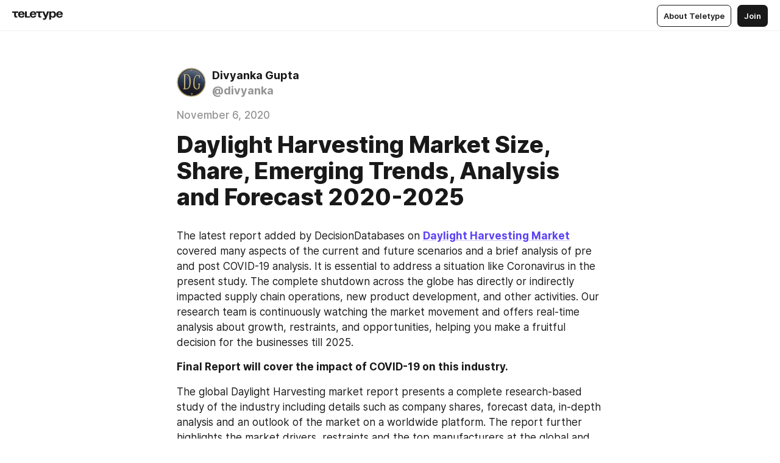

--- FILE ---
content_type: text/html
request_url: https://teletype.in/@divyanka/XfudDgUv8
body_size: 10751
content:
<!DOCTYPE html>
<html  lang="en" data-theme="auto" data-head-attrs="lang,data-theme">

<head>
  
  <title>Daylight Harvesting Market Size, Share, Emerging Trends, Analysis and Forecast 2020-2025 — Teletype</title><meta http-equiv="content-type" content="text/html; charset=UTF-8"><meta name="viewport" content="width=device-width, initial-scale=1, user-scalable=no"><meta name="apple-mobile-web-app-capable" content="yes"><meta name="apple-mobile-web-app-status-bar-style" content="default"><meta name="theme-color" content="#FFFFFF"><meta property="og:url" content="https://teletype.in/@divyanka/XfudDgUv8"><meta property="og:site_name" content="Teletype"><meta property="tg:site_verification" content="g7j8/rPFXfhyrq5q0QQV7EsYWv4="><meta property="fb:app_id" content="560168947526654"><meta property="fb:pages" content="124472808071141"><meta property="twitter:card" content="summary_large_image"><link rel="canonical" href="https://teletype.in/@divyanka/XfudDgUv8"><link rel="alternate" href="https://teletype.in/@divyanka/XfudDgUv8" hreflang="x-default"><link rel="icon" type="image/x-icon" href="/favicon.ico"><link rel="icon" type="image/svg+xml" href="https://teletype.in/static/favicon.f39059fb.svg"><link rel="apple-touch-icon" href="https://teletype.in/static/apple-touch-icon.39e27d32.png"><link rel="search" type="application/opensearchdescription+xml" title="Teletype" href="https://teletype.in/opensearch.xml"><script src="https://yandex.ru/ads/system/context.js" async></script><script type="application/javascript">window.yaContextCb = window.yaContextCb || []</script><meta name="format-detection" content="telephone=no"><meta property="og:type" content="article"><meta name="author" content="Divyanka Gupta"><meta name="description" content="The latest report added by DecisionDatabases on Daylight Harvesting Market covered many aspects of the current and future scenarios and..."><meta property="author" content="Divyanka Gupta"><meta property="og:updated_time" content="2020-11-06T06:48:54.044Z"><meta property="og:title" content="Daylight Harvesting Market Size, Share, Emerging Trends, Analysis and Forecast 2020-2025"><meta property="twitter:title" content="Daylight Harvesting Market Size, Share, Emerging Trends, Analysis and Forecast 2020-2025"><meta property="og:description" content="The latest report added by DecisionDatabases on Daylight Harvesting Market covered many aspects of the current and future scenarios and..."><meta property="twitter:description" content="The latest report added by DecisionDatabases on Daylight Harvesting Market covered many aspects of the current and future scenarios and..."><meta property="og:image" content="https://teletype.in/files/4d/a0/4da0b63f-59ac-47e2-960f-3ac44f0b5770.png"><meta property="twitter:image" content="https://teletype.in/files/4d/a0/4da0b63f-59ac-47e2-960f-3ac44f0b5770.png"><meta property="og:image:type" content="image/png"><meta property="og:image:width" content="1200"><meta property="og:image:height" content="630"><meta property="article:author" content="Divyanka Gupta"><meta property="article:author_url" content="https://teletype.in/@divyanka"><meta property="article:published_time" content="2020-11-06T06:48:54.044Z"><meta property="article:modified_time" content="2020-11-06T06:48:54.044Z"><meta name="head:count" content="38"><script>window.__INITIAL_STATE__={"config":{"version":"4.41.11","app_version":"4.41.11-4089","build_number":4089,"app":{"name":"teletype","title":"Teletype","url":{"assets":"https:\u002F\u002Fteletype.in","media":"https:\u002F\u002Fteletype.in\u002Ffiles","site":"https:\u002F\u002Fteletype.in","api":"https:\u002F\u002Fteletype.in\u002Fapi","updater":"wss:\u002F\u002Fteletype.in\u002Fupdater","media_api":"https:\u002F\u002Fteletype.in\u002Fmedia"},"links":{"tos":"https:\u002F\u002Fjournal.teletype.in\u002Flegal","journal":"https:\u002F\u002Fjournal.teletype.in\u002F","privacy":"https:\u002F\u002Fjournal.teletype.in\u002Flegal-privacy","domains":"https:\u002F\u002Fjournal.teletype.in\u002Fdomains","features":"https:\u002F\u002Fjournal.teletype.in\u002Ffeatures","updates":"https:\u002F\u002Fjournal.teletype.in\u002F+updates","email":"mailbox@teletype.in","cloudtips":{"tos":"https:\u002F\u002Fstatic.cloudpayments.ru\u002Fdocs\u002FCloudTips\u002Fcloudtips_oferta_teletype.pdf","agreement":"https:\u002F\u002Fstatic.cloudpayments.ru\u002Fdocs\u002FCloudTips\u002Fcloudtips_agreement_teletype.pdf","policy":"https:\u002F\u002Fstatic.cloudpayments.ru\u002Fdocs\u002Fpolicy-cloudpayments.pdf"}},"service":{"metrika":"42100904","ga":"G-74SRE9LWC4","facebook_id":560168947526654,"facebook_pages":"124472808071141","facebook_redirect":"https:\u002F\u002Fteletype.in\u002F.fb-callback","google_id":"589698636327-74fehjo4inhlnkc237ulk51petqlem42.apps.googleusercontent.com","google_redirect":"https:\u002F\u002Fteletype.in\u002F.google-callback","vk_id":51923672,"vk_redirect":"https:\u002F\u002Fteletype.in\u002F.vk-callback","yandex_pay_id":"aca5092b-9bd5-4dd1-875e-0e0be05aff00","yandex_pay_env":"Production","yandex_pay_gw":"cloudpayments","yandex_pay_gw_id":null,"tg_iv":"g7j8\u002FrPFXfhyrq5q0QQV7EsYWv4=","tg_login":"TeletypeAppBot","tg_link":"https:\u002F\u002Ft.me\u002FTeletypeAppBot","twitch_id":"lxc0c8o0u0l42bo1smeno623bnlxhs","twitch_redirect":"https:\u002F\u002Fteletype.in\u002F.twitch-callback","apple_id":"in.teletype.web","apple_redirect":"https:\u002F\u002Fteletype.in\u002F.siwa","recaptcha":"6Lf-zgAVAAAAAJIxQX0tdkzpFySG2e607DdgqRF-","recaptcha_v2":"6Lfm6TEfAAAAAK_crKCAL3BUBLmdZnrsvOeTHMNj","yandes_pay_gw_id":""},"pushes":{"app_id":"9185fd40-8599-4ea3-a2e7-f4e88560970e","auto_register":false,"notify_button":false,"iframe_path":"pushes","subscribe_path":"pushes\u002Fsubscribe"},"domains":{"protocol":"http:","port":null},"articles_on_page":10,"max_users_topics":10,"max_menu_items":10,"max_user_blogs":5,"autosave_timeout":15000,"views_scrolls":null,"articles_reactions":{"default":["👍","👎"],"max_uniq":10},"comments":{"can_edit_period":300000,"autoupdate_period":15000,"max_depth":3,"compact_from":2,"thread_collapse":25,"whitelist":{"formats":["bold","italic","strike","code","link","code"],"items":["p","blockquote","pre","image","youtube","vimeo","rutube","vkvideo"]}},"media":{"accept":[{"ext":".jpg","type":"jpg","types":["image\u002Fjpeg"]},{"ext":".png","type":"png","types":["image\u002Fpng"]},{"ext":".gif","type":"gif","types":["image\u002Fgif"]}],"max_size":5242880,"max_userpic_size":1048576},"langs":{"aliases":{"ru":["ru","be","uk","ky","ab","mo","et","lv"],"en":["en"]},"default":"en"}},"data":{"ttl":{"account":60000,"blog_articles":600000,"app_settings":600000,"showcase":60000,"article":60000,"blog":5000,"search":5000,"unsplash":60000,"comments":15000,"notifications":60000,"emoji":10000000}}},"domain":null,"timezone":0,"lid":"0316e67b-3731-5547-8a51-e552785778b6","url":"https:\u002F\u002Fteletype.in\u002F@divyanka\u002FXfudDgUv8","account":{"_loading":false,"id":null,"blog_id":null,"blogs":null,"uri":null,"name":null,"userpic":null,"lang":null,"darkmode":null,"can_create_blog":null,"tfa_enabled":null,"popup_open":false,"wallet":{"loaded":false,"enabled":false,"available":false,"card":null,"balance":null,"receiver":null,"donations":{"params":{"from_date":null,"to_date":null,"blog_id":null},"total":0,"amount":0,"list":[]},"transactions":{"params":{"from_date":null,"to_date":null},"total":0,"amount":0,"list":[]},"payouts":{"params":{"from_date":null,"to_date":null},"total":0,"amount":0,"list":[]},"payout":{"open":false}}},"langs":{"lang":"en"},"app_settings":{"data":{"unsplash":[{"url":"https:\u002F\u002Fimages.unsplash.com\u002Fphoto-1483221186507-3cfe60ffb2ad?crop=entropy&cs=srgb&fm=jpg&ixid=M3w2MzEyfDB8MXxyYW5kb218fHx8fHx8fHwxNzY2NDU1MjAwfA&ixlib=rb-4.1.0&q=85","author":"Sebastien Gabriel","link":"https:\u002F\u002Funsplash.com\u002F@sgabriel"}],"ad":{"params":{"article-under-text":{"id":"R-A-2565196-12","el":true,"disabled":true,"disableAdult":true},"feed-article-under-text":{"id":"R-A-2565196-3","el":true},"article-floor":{"disabled":true,"type":"floorAd","platform":"touch","timeout":5000},"blog-floor":{"disabled":true,"type":"floorAd","platform":"touch","timeout":5000},"main-floor":{"disabled":true,"type":"floorAd","platform":"touch","timeout":10000},"blog-list":{"id":"R-A-2565196-13","el":true,"every":6,"start":1,"disableAdult":true},"main-list":{"id":"R-A-2565196-14","el":true,"every":4},"main-trending-list":{"id":"R-A-2565196-14","disabled":true,"el":true,"every":4,"start":4},"main-following-list":{"id":"R-A-2565196-15","disabled":true,"el":true,"every":4,"start":4},"main-feed":{"id":"R-A-2565196-16","disabled":false,"type":"feed","el":true,"start":4,"every":0,"feedCardCount":4,"mobile":{"feedCardCount":4}},"article-feed":{"id":"R-A-2565196-17","disabled":false,"type":"feed","el":true,"feedCardCount":4,"disableAdult":true},"article-above-text":{"id":"R-A-2565196-18","disabled":false,"el":true,"disableAdult":true}}},"updater":{"enabled":true},"example_blogs":[65,71297,111029],"giphy":["https:\u002F\u002Fmedia2.giphy.com\u002Fmedia\u002Fv1.Y2lkPTU2YzQ5MjdlajZob2F0anlkeXl5a3NjNXc3am9kY2JtZHRwY2E3M2JhaWFjZWg0MyZlcD12MV9naWZzX2dpZklkJmN0PWc\u002F14SAx6S02Io1ThOlOY\u002Fgiphy.gif","https:\u002F\u002Fmedia1.giphy.com\u002Fmedia\u002Fv1.Y2lkPTU2YzQ5MjdlaG5rN3lkMW1oOWpodXNnZGU2dmwyYnJrd2hlMmo1emlvbjEyOTZ1ZiZlcD12MV9naWZzX2dpZklkJmN0PWc\u002FLdOyjZ7io5Msw\u002Fgiphy.gif","https:\u002F\u002Fmedia1.giphy.com\u002Fmedia\u002Fv1.Y2lkPTU2YzQ5MjdlbG90M2ZwZ3prMDMyZjMwN2RzYTUzMTcwbW5mNHM4cGx2cDI5M2dydyZlcD12MV9naWZzX2dpZklkJmN0PWc\u002FlptjRBxFKCJmFoibP3\u002Fgiphy-downsized.gif","https:\u002F\u002Fmedia0.giphy.com\u002Fmedia\u002Fv1.Y2lkPTU2YzQ5MjdlanlqOGwxcWFzc2tucXdha2J4YXFqNnY4cnFtbTFvMGhlanl6YXA2YiZlcD12MV9naWZzX2dpZklkJmN0PWc\u002FLCdPNT81vlv3y\u002Fgiphy-downsized.gif","https:\u002F\u002Fmedia1.giphy.com\u002Fmedia\u002Fv1.Y2lkPTU2YzQ5Mjdla2MyMWpoMGVhNnUybzZnNTFlemkydGFlNzZqcDFycHo5dmJxYm5mMCZlcD12MV9naWZzX2dpZklkJmN0PWc\u002FbPdI2MXEbnDUs\u002Fgiphy.gif","https:\u002F\u002Fmedia4.giphy.com\u002Fmedia\u002Fv1.Y2lkPTU2YzQ5MjdlMnFxZjU4cThlbzlxcHZ6YmEzbTJocHI2cW1na2pjbmlzcDdtdGIwNCZlcD12MV9naWZzX2dpZklkJmN0PWc\u002FEXmE33UEtfuQo\u002Fgiphy.gif","https:\u002F\u002Fmedia1.giphy.com\u002Fmedia\u002Fv1.Y2lkPTU2YzQ5MjdlaHhqd3JsNDZkM3hqY200ZmV1emtsOTgyeDIxZGk2aHFpNWt3OHYyZCZlcD12MV9naWZzX2dpZklkJmN0PWc\u002FJLELwGi2ksYTu\u002Fgiphy.gif","https:\u002F\u002Fmedia3.giphy.com\u002Fmedia\u002Fv1.Y2lkPTU2YzQ5MjdlcXlxY2tsYWhjeGpvc2picHFlbGF5MXBoaTY5Mnhpc3d0c3lhYmN5dyZlcD12MV9naWZzX2dpZklkJmN0PWc\u002F56t3lKn4Xym0DQ2Zn7\u002Fgiphy-downsized.gif","https:\u002F\u002Fmedia4.giphy.com\u002Fmedia\u002Fv1.Y2lkPTU2YzQ5MjdlYWxoa2pxbHpxdHA4dHhwYjdlY2dnc250OWF5c2tvMnB3Y3Bla2R3byZlcD12MV9naWZzX2dpZklkJmN0PWc\u002F3Jhdg8Qro5kMo\u002Fgiphy.gif","https:\u002F\u002Fmedia4.giphy.com\u002Fmedia\u002Fv1.Y2lkPTU2YzQ5MjdlcGluMnVtMXg2M2ZkZXNnbjRubmE2cTFsMnA4cGNxOGM2dTRnZG1oaCZlcD12MV9naWZzX2dpZklkJmN0PWc\u002F3osxYamKD88c6pXdfO\u002Fgiphy.gif","https:\u002F\u002Fmedia0.giphy.com\u002Fmedia\u002Fv1.Y2lkPTU2YzQ5MjdlZmI1a3BqcmU0OWlvNnAyaTNodjZzNGVlNDZ4a29kNTVjcXMzN2JuaCZlcD12MV9naWZzX2dpZklkJmN0PWc\u002FMOMKdGBAWJDmkYtBUW\u002Fgiphy-downsized.gif"],"_loadTime":1766457351165},"loading":null},"articles":{"items":{"2224062":{"id":2224062,"uri":"XfudDgUv8","created_at":"2020-11-06T06:48:54.044Z","published_at":"2020-11-06T06:48:54.044Z","last_edited_at":"2020-11-06T06:48:54.044Z","title":"Daylight Harvesting Market Size, Share, Emerging Trends, Analysis and Forecast 2020-2025","text":"\u003Cdocument\u003E\n\u003Cp\u003EThe latest report added by DecisionDatabases on \u003Ca href=\"https:\u002F\u002Fwww.decisiondatabases.com\u002Fip\u002F52423-daylight-harvesting-market-analysis-report\"\u003E\u003Cstrong\u003EDaylight Harvesting Market\u003C\u002Fstrong\u003E\u003C\u002Fa\u003E covered many aspects of the current and future scenarios and a brief analysis of pre and post COVID-19 analysis. It is essential to address a situation like Coronavirus in the present study. The complete shutdown across the globe has directly or indirectly impacted supply chain operations, new product development, and other activities. Our research team is continuously watching the market movement and offers real-time analysis about growth, restraints, and opportunities, helping you make a fruitful decision for the businesses till 2025.\u003C\u002Fp\u003E\n\u003Cp\u003E\u003Cstrong\u003EFinal Report will cover the impact of COVID-19 on this industry.\u003C\u002Fstrong\u003E\u003C\u002Fp\u003E\n\u003Cp\u003EThe global Daylight Harvesting market report presents a complete research-based study of the industry including details such as company shares, forecast data, in-depth analysis and an outlook of the market on a worldwide platform. The report further highlights the market drivers, restraints and the top manufacturers at the global and regional levels. For a thorough understanding, the report also offers market segmentation and regional analysis for the forecast period from 2020 to 2025.\u003C\u002Fp\u003E\n\u003Cp\u003E\u003Cstrong\u003EClick here to get a Sample PDF Copy of the Daylight Harvesting Market Research Report @ \u003Ca href=\"https:\u002F\u002Fwww.decisiondatabases.com\u002Fcontact\u002Fdownload-sample-52423\"\u003Ehttps:\u002F\u002Fwww.decisiondatabases.com\u002Fcontact\u002Fdownload-sample-52423\u003C\u002Fa\u003E\u003C\u002Fstrong\u003E\u003C\u002Fp\u003E\n\u003Cp\u003EAccording to this study, over the next five years, the Daylight Harvesting market will register an xx% CAGR in terms of revenue, the global market size will reach $ xx million by 2025, from $ xx million in 2020. In particular, this report presents the global market share (sales and revenue) of key companies in the Daylight Harvesting business, shared in Chapter 3.\u003C\u002Fp\u003E\n\u003Cimage src=\"https:\u002F\u002Fteletype.in\u002Ffiles\u002F10\u002F26\u002F10262770-99d8-4105-9d44-2df49469891c.jpeg\" size=\"original\" width=272 height=185 naturalWidth=272 naturalHeight=185\u003E\n\u003Ccaption\u003E\u003C\u002Fcaption\u003E\n\u003C\u002Fimage\u003E\n\u003Cp\u003EThis Daylight Harvesting market report also splits the market by regions: \u003Cstrong\u003EAmericas (United States, Canada, Mexico, Brazil), APAC (China, Japan, Korea, Southeast Asia, India, Australia), Europe (Germany, France, UK, Italy, Russia, Spain), Middle East &amp; Africa (Egypt, South Africa, Israel, Turkey, GCC Countries).\u003C\u002Fstrong\u003E\u003C\u002Fp\u003E\n\u003Cp\u003EThis report presents a comprehensive overview, market shares, and growth opportunities of the Daylight Harvesting market by type, application, key manufacturers, key regions, and countries.\u003C\u002Fp\u003E\n\u003Cp\u003E\u003Cstrong\u003EThe key manufacturers covered in this report: Breakdown data in Chapter 3.\u003C\u002Fstrong\u003E\u003C\u002Fp\u003E\n\u003Cul\u003E\n\u003Cli\u003EHubbell\u003C\u002Fli\u003E\n\u003Cli\u003EAmerican Energy Care\u003C\u002Fli\u003E\n\u003Cli\u003EIndustrial Led Solutions\u003C\u002Fli\u003E\n\u003Cli\u003EVelux\u003C\u002Fli\u003E\n\u003Cli\u003ELight Louver\u003C\u002Fli\u003E\n\u003Cli\u003EAcuity Brands\u003C\u002Fli\u003E\n\u003Cli\u003ESchreder\u003C\u002Fli\u003E\n\u003Cli\u003ETLC Integrations Systems\u003C\u002Fli\u003E\n\u003Cli\u003ELutron\u003C\u002Fli\u003E\n\u003Cli\u003EDaylight Company\u003C\u002Fli\u003E\n\u003Cli\u003EDelta Light\u003C\u002Fli\u003E\n\u003Cli\u003EEaton\u003C\u002Fli\u003E\n\u003Cli\u003EKanzler Solar\u003C\u002Fli\u003E\n\u003Cli\u003ESolatube\u003C\u002Fli\u003E\n\u003Cli\u003EAura Energy\u003C\u002Fli\u003E\n\u003Cli\u003EHelvar\u003C\u002Fli\u003E\n\u003Cli\u003EParans\u003C\u002Fli\u003E\n\u003Cli\u003EOthers\u003C\u002Fli\u003E\n\u003C\u002Ful\u003E\n\u003Cp\u003E\u003Cstrong\u003ETo inquire about report customization, feel free to reach out to our team of expert analysts @ \u003Ca href=\"https:\u002F\u002Fwww.decisiondatabases.com\u002Fcontact\u002Fask-questions-52423\"\u003Ehttps:\u002F\u002Fwww.decisiondatabases.com\u002Fcontact\u002Fask-questions-52423\u003C\u002Fa\u003E\u003C\u002Fstrong\u003E\u003C\u002Fp\u003E\n\u003Cp\u003EThis study considers the Daylight Harvesting value and volume generated from the sales of the following segments:\u003C\u002Fp\u003E\n\u003Cp\u003E\u003Cstrong\u003ESegmentation by type: breakdown data from 2015 to 2020, in Section 2.3; and forecast to 2025 in section 11.7.\u003C\u002Fstrong\u003E\u003C\u002Fp\u003E\n\u003Cul\u003E\n\u003Cli\u003EClosed Loop\u003C\u002Fli\u003E\n\u003Cli\u003EPartial Open Loop\u003C\u002Fli\u003E\n\u003Cli\u003EOpen Loop\u003C\u002Fli\u003E\n\u003C\u002Ful\u003E\n\u003Cp\u003E\u003Cstrong\u003ESegmentation by application: breakdown data from 2015 to 2020, in Section 2.4; and forecast to 2025 in section 11.8.\u003C\u002Fstrong\u003E\u003C\u002Fp\u003E\n\u003Cul\u003E\n\u003Cli\u003ECommercial\u003C\u002Fli\u003E\n\u003Cli\u003EResidential\u003C\u002Fli\u003E\n\u003C\u002Ful\u003E\n\u003Cp\u003EIn addition, this report discusses the key drivers influencing market growth, opportunities, the challenges and the risks faced by key manufacturers and the market as a whole. It also analyzes key emerging trends and their impact on present and future development.\u003C\u002Fp\u003E\n\u003Cp\u003E\u003Cstrong\u003EPurchase the Complete Global Daylight Harvesting Market Research Report @ \u003Ca href=\"https:\u002F\u002Fwww.decisiondatabases.com\u002Fcontact\u002Fbuy-now-52423\"\u003Ehttps:\u002F\u002Fwww.decisiondatabases.com\u002Fcontact\u002Fbuy-now-52423\u003C\u002Fa\u003E\u003C\u002Fstrong\u003E\u003C\u002Fp\u003E\n\u003Cp\u003E\u003Cstrong\u003EAbout Us:\u003C\u002Fstrong\u003E\u003C\u002Fp\u003E\n\u003Cp\u003EDecisionDatabases.com is a global business research report provider, enriching decision makers and strategists with qualitative statistics. DecisionDatabases.com is proficient in providing syndicated research reports, customized research reports, company profiles and industry databases across multiple domains.\u003C\u002Fp\u003E\n\u003Cp\u003EOur expert research analysts have been trained to map client’s research requirements to the correct research resource leading to a distinctive edge over its competitors. We provide intellectual, precise and meaningful data at a lightning speed.\u003C\u002Fp\u003E\n\u003Cp\u003E\u003Cstrong\u003EFor more details:\u003C\u002Fstrong\u003E\nDecisionDatabases.com\n\u003Cstrong\u003EE-Mail:\u003C\u002Fstrong\u003E sales@decisiondatabases.com\nPhone: +91 90 28 057900\n\u003Cstrong\u003EWeb:\u003C\u002Fstrong\u003E \u003Ca href=\"https:\u002F\u002Fwww.decisiondatabases.com\u002F\"\u003Ehttps:\u002F\u002Fwww.decisiondatabases.com\u002F\u003C\u002Fa\u003E\u003C\u002Fp\u003E\n\u003C\u002Fdocument\u003E","cut_text":"The latest report added by DecisionDatabases on Daylight Harvesting Market covered many aspects of the current and future scenarios and a brief analysis of pre and post COVID-19 analysis. It is essential to address a situation like Coronavirus in the present study. The complete shutdown across the globe has directly or indirectly impacted supply chain operations, new product development, and other activities. Our research team is continuously watching the market movement and offers real-time analysis about growth, restraints, and opportunities, helping you make a fruitful decision for the businesses till 2025.","cut_image":"https:\u002F\u002Fteletype.in\u002Ffiles\u002F10\u002F26\u002F10262770-99d8-4105-9d44-2df49469891c.jpeg","cut_article_id":null,"sharing_title":null,"sharing_text":"The latest report added by DecisionDatabases on Daylight Harvesting Market covered many aspects of the current and future scenarios and...","sharing_image":"https:\u002F\u002Fteletype.in\u002Ffiles\u002F4d\u002Fa0\u002F4da0b63f-59ac-47e2-960f-3ac44f0b5770.png","sharing_type":"text","comments_enabled":true,"reactions_enabled":true,"subscriptions_enabled":true,"donations_disabled":null,"reposts_enabled":true,"related_enabled":true,"sharing_enabled":true,"is_post":false,"visibility":"all","allow_indexing":true,"adult":false,"heading_style":{},"views":null,"comments":0,"reactions":0,"reposts":0,"author_id":118596,"creator_id":118596,"author":{"id":118596,"uri":"divyanka","domain":null,"domain_https":false,"name":"Divyanka Gupta","userpic":"https:\u002F\u002Fteletype.in\u002Ffiles\u002Ffd\u002Ffda2cc10-bde8-40c3-9267-e1b89056ecfa.jpeg","list_style":"cards","verified":false,"comments_enabled":true,"reactions_enabled":true,"reposts_enabled":true,"related_enabled":true,"show_teammates":true},"creator":{"id":118596,"uri":"divyanka","domain":null,"domain_https":false,"name":"Divyanka Gupta","userpic":"https:\u002F\u002Fteletype.in\u002Ffiles\u002Ffd\u002Ffda2cc10-bde8-40c3-9267-e1b89056ecfa.jpeg","verified":false},"topics":null,"articles_mentions":[],"_loadTime":1766457351176}},"loading":false,"related":{},"donations":{"article_id":null,"data":null,"_loadTime":0}},"error":null,"defer":null,"inited":false,"user_ga":null,"user_ym":null,"dom":{"screens":{"medium":false,"tablet":false,"mobile":false},"darkmode":false,"is_safari":false},"feed":{"following":[],"trending":[],"trending_widget":[],"featured_blogs":[]},"articles_reactions":{"items":{},"loading":false},"articles_reposts":{"items":[]},"comments":{"loading":false,"items":{},"info":{}},"blogs":{"items":[],"blocked_teammates":[],"blocked_users":[],"subscribed_users":{"blog_id":null,"total":0,"list":[]},"subscriptions_users":{"blog_id":null,"total":0,"list":[]},"donations":{"blog_id":null,"stats":null,"data":null,"_loadTime":0},"settings":{"items":[],"suggests":{"teammates":[],"topics":[]},"tfa_list":[],"settings":{"open":false,"blog_id":null,"section":null},"new_blog":{"open":false}}},"blog_articles":{"loading":false,"items":{}},"search":{"loading":{"search":false,"suggest":false},"search":{"query":"","blog_id":null,"articles":[],"blogs":[],"offset":{"blogs":0,"articles":0},"total":{"blogs":0,"articles":0}},"suggest":[]},"drafts":{"items":[]},"imports":{"items":[],"loading":false},"emojis":{"data":[],"loading":null,"loadTime":0,"query":""},"varlamov":{"footer":[],"trending":[],"youtube":[],"socials":{},"about":{},"editorial":{},"banners":null,"donations":null,"_full":null,"_loaded":false,"_loadTime":0}};window.__PUBLIC_PATH__='https://teletype.in/';</script><link rel="modulepreload" crossorigin href="https://teletype.in/static/Article.c8d8b299.js"><link rel="stylesheet" href="https://teletype.in/static/Article.3e027f09.css"><link rel="modulepreload" crossorigin href="https://teletype.in/static/AD.9a634925.js"><link rel="stylesheet" href="https://teletype.in/static/AD.9ea140df.css"><link rel="modulepreload" crossorigin href="https://teletype.in/static/meta.d9ace638.js"><link rel="stylesheet" href="https://teletype.in/static/meta.d702ecc6.css"><link rel="modulepreload" crossorigin href="https://teletype.in/static/preloader.b86f9c9c.js"><link rel="stylesheet" href="https://teletype.in/static/preloader.0c891e69.css"><link rel="modulepreload" crossorigin href="https://teletype.in/static/ArticleCard.5f47752f.js"><link rel="stylesheet" href="https://teletype.in/static/ArticleCard.d179f8e6.css">
  <script type="module" crossorigin src="https://teletype.in/static/index.840c5e98.js"></script>
  <link rel="stylesheet" href="https://teletype.in/static/index.d1a8877c.css">
</head>

<body  class="" style="" data-head-attrs="class,style"><div id="app" style=""><div class="layout" data-v-21f40ab0><div class="menu" data-v-21f40ab0 data-v-658d3930><div class="menu__backdrop" data-v-658d3930></div><div class="menu__content" style="" data-v-658d3930><div class="menu__item" data-v-658d3930><a href="https://teletype.in/" class="menu__logo_image" data-v-658d3930><!--[--><svg xmlns="http://www.w3.org/2000/svg" width="84" height="16" fill="currentColor" viewBox="0 0 84 16" data-v-658d3930><path d="M0 1.288v2.11h3.368v5.18c0 2.302 1.368 2.782 3.367 2.782 1.263 0 1.79-.192 1.79-.192V9.153s-.316.096-.948.096c-.947 0-1.263-.288-1.263-1.15V3.397h3.579v-2.11H0Zm9.674 4.988c0 2.916 1.789 5.275 5.472 5.275 4.526 0 5.157-3.549 5.157-3.549h-2.947s-.315 1.535-2.104 1.535c-1.768 0-2.484-1.151-2.61-2.686h7.745s.021-.345.021-.575C20.408 3.36 18.746 1 15.146 1c-3.599 0-5.472 2.36-5.472 5.276Zm5.472-3.262c1.453 0 2.042.883 2.232 2.11h-4.652c.252-1.227.968-2.11 2.42-2.11Zm14.098 6.139h-5.367V1.288H20.93v9.976h8.314v-2.11Zm-.33-2.877c0 2.916 1.789 5.275 5.472 5.275 4.526 0 5.157-3.549 5.157-3.549h-2.947s-.315 1.535-2.104 1.535c-1.768 0-2.484-1.151-2.61-2.686h7.745s.021-.345.021-.575C39.648 3.36 37.986 1 34.386 1c-3.599 0-5.472 2.36-5.472 5.276Zm5.472-3.262c1.453 0 2.042.883 2.231 2.11h-4.651c.252-1.227.968-2.11 2.42-2.11Zm4.937-1.726v2.11h3.367v5.18c0 2.302 1.369 2.782 3.368 2.782 1.263 0 1.79-.192 1.79-.192V9.153s-.316.096-.948.096c-.947 0-1.263-.288-1.263-1.15V3.397h3.578v-2.11h-9.892Zm21.153 0H57.32l-2.168 6.58-2.673-6.58H49.32l4.42 9.976c-.421.92-.842 1.438-1.895 1.438a5.269 5.269 0 0 1-1.368-.191v2.206s.842.287 1.895.287c2.21 0 3.346-1.17 4.21-3.453l3.893-10.263Zm.312 13.429h2.947v-4.509h.105s.947 1.343 3.262 1.343c3.157 0 4.736-2.494 4.736-5.275C71.838 3.494 70.259 1 67.102 1c-2.42 0-3.368 1.63-3.368 1.63h-.105V1.289h-2.841v13.429Zm2.841-8.441c0-1.804.842-3.262 2.631-3.262 1.79 0 2.631 1.458 2.631 3.262 0 1.803-.842 3.261-2.63 3.261-1.79 0-2.632-1.458-2.632-3.261Zm8.637 0c0 2.916 1.789 5.275 5.472 5.275 4.525 0 5.157-3.549 5.157-3.549h-2.947s-.316 1.535-2.105 1.535c-1.768 0-2.483-1.151-2.61-2.686h7.746S83 6.506 83 6.276C83 3.36 81.337 1 77.738 1c-3.6 0-5.472 2.36-5.472 5.276Zm5.472-3.262c1.452 0 2.042.883 2.231 2.11h-4.651c.252-1.227.968-2.11 2.42-2.11Z"></path></svg><!--]--></a></div><div class="menu__split" data-v-658d3930></div><div class="menu__item" data-v-658d3930><!--[--><!----><div class="menu__buttons" data-v-658d3930><!--[--><!--]--><a href="https://teletype.in/about" class="button m_display_inline" data-v-658d3930 data-v-278085c1><!--[--><div class="button__content" data-v-278085c1><!--[--><!----><!--[--><span class="button__text" data-v-278085c1>About Teletype</span><!--]--><!----><!--]--></div><!----><!----><!--]--></a><a href="https://teletype.in/login?redir=/@divyanka/XfudDgUv8" class="button m_type_filled m_display_inline" type="filled" data-v-658d3930 data-v-278085c1><!--[--><div class="button__content" data-v-278085c1><!--[--><!----><!--[--><span class="button__text" data-v-278085c1>Join</span><!--]--><!----><!--]--></div><!----><!----><!--]--></a><!----><!--[--><!--]--><!----><!----><!--[--><!--]--></div><!--]--></div></div><!----></div><div class="layout__content m_main article" data-v-21f40ab0><div class="article__container m_main" itemscope itemtype="http://schema.org/Article" data-v-21f40ab0><div class="article__section" data-v-21f40ab0><div id="bnr-article-above-text-0" data-index="0" class="bnr article__banner" style="" data-v-21f40ab0 data-v-7789da1a><!----></div></div><header class="article__header" data-v-21f40ab0><div class="article__status" data-v-21f40ab0><!----><!----></div><div class="article__author" data-v-21f40ab0><a href="https://teletype.in/@divyanka" class="article__author_link" data-v-21f40ab0><!--[--><div class="userpic m_size_auto article__author_userpic" data-v-21f40ab0 data-v-42729300><div class="userpic__pic" style="background-image:url(&#39;https://teletype.in/files/fd/fda2cc10-bde8-40c3-9267-e1b89056ecfa.jpeg&#39;);" data-v-42729300></div></div><div class="article__author_content" data-v-21f40ab0><div class="article__author_name" data-v-21f40ab0><span class="article__author_name_value" data-v-21f40ab0>Divyanka Gupta</span><!----></div><div class="article__author_username" data-v-21f40ab0>@divyanka</div></div><!--]--></a><div class="article__author_actions" data-v-21f40ab0><!----><!----></div></div><div class="article__badges" data-v-21f40ab0><!----><div class="article__badges_item" data-v-21f40ab0>November 6, 2020</div></div><h1 class="article__header_title" itemprop="headline" data-v-21f40ab0>Daylight Harvesting Market Size, Share, Emerging Trends, Analysis and Forecast 2020-2025</h1></header><article class="article__content text" itemprop="articleBody" data-v-21f40ab0><!--[--><p data-node-id="1"><!----><!--[--><!--]--><!--[-->The latest report added by DecisionDatabases on <a href="https://www.decisiondatabases.com/ip/52423-daylight-harvesting-market-analysis-report" target="_blank" data-node-id="2"><!--[--><strong data-node-id="3">Daylight Harvesting Market</strong><!--]--></a> covered many aspects of the current and future scenarios and a brief analysis of pre and post COVID-19 analysis. It is essential to address a situation like Coronavirus in the present study. The complete shutdown across the globe has directly or indirectly impacted supply chain operations, new product development, and other activities. Our research team is continuously watching the market movement and offers real-time analysis about growth, restraints, and opportunities, helping you make a fruitful decision for the businesses till 2025.<!--]--></p><p data-node-id="4"><!----><!--[--><!--]--><!--[--><strong data-node-id="5">Final Report will cover the impact of COVID-19 on this industry.</strong><!--]--></p><p data-node-id="6"><!----><!--[--><!--]--><!--[-->The global Daylight Harvesting market report presents a complete research-based study of the industry including details such as company shares, forecast data, in-depth analysis and an outlook of the market on a worldwide platform. The report further highlights the market drivers, restraints and the top manufacturers at the global and regional levels. For a thorough understanding, the report also offers market segmentation and regional analysis for the forecast period from 2020 to 2025.<!--]--></p><p data-node-id="7"><!----><!--[--><!--]--><!--[--><strong data-node-id="8">Click here to get a Sample PDF Copy of the Daylight Harvesting Market Research Report @ <a href="https://www.decisiondatabases.com/contact/download-sample-52423" target="_blank" data-node-id="9"><!--[-->https://www.decisiondatabases.com/contact/download-sample-52423<!--]--></a></strong><!--]--></p><p data-node-id="10"><!----><!--[--><!--]--><!--[-->According to this study, over the next five years, the Daylight Harvesting market will register an xx% CAGR in terms of revenue, the global market size will reach $ xx million by 2025, from $ xx million in 2020. In particular, this report presents the global market share (sales and revenue) of key companies in the Daylight Harvesting business, shared in Chapter 3.<!--]--></p><figure class="m_original" itemscope itemtype="http://schema.org/ImageObject" data-node-id="11"><!----><!--[--><!--]--><div class="wrap"><!----><!--[--><noscript><img src="https://teletype.in/files/10/26/10262770-99d8-4105-9d44-2df49469891c.jpeg" itemprop="contentUrl"></noscript><svg class="spacer" version="1.1" width="272" viewbox="0 0 272 185"></svg><!--]--><div class="loader"><div class="preloader m_central" data-v-1591c7b2><svg xmlns="http://www.w3.org/2000/svg" width="32" height="32" fill="currentColor" viewBox="0 0 32 32" class="icon" data-icon="preloader" data-v-1591c7b2 data-v-e1294fc0><path fill-rule="evenodd" d="M7.5 16a8.5 8.5 0 0111.156-8.077.5.5 0 11-.312.95A7.5 7.5 0 1023.5 16a.5.5 0 011 0 8.5 8.5 0 01-17 0z" clip-rule="evenodd"></path></svg></div></div></div><!--[--><!--[--><!----><!--]--><!--]--></figure><p data-node-id="13"><!----><!--[--><!--]--><!--[-->This Daylight Harvesting market report also splits the market by regions: <strong data-node-id="14">Americas (United States, Canada, Mexico, Brazil), APAC (China, Japan, Korea, Southeast Asia, India, Australia), Europe (Germany, France, UK, Italy, Russia, Spain), Middle East &amp; Africa (Egypt, South Africa, Israel, Turkey, GCC Countries).</strong><!--]--></p><p data-node-id="15"><!----><!--[--><!--]--><!--[-->This report presents a comprehensive overview, market shares, and growth opportunities of the Daylight Harvesting market by type, application, key manufacturers, key regions, and countries.<!--]--></p><p data-node-id="16"><!----><!--[--><!--]--><!--[--><strong data-node-id="17">The key manufacturers covered in this report: Breakdown data in Chapter 3.</strong><!--]--></p><ul data-node-id="18"><!----><!--[--><!--]--><!--[--><li data-node-id="19"><!----><!--[--><!--]--><!--[-->Hubbell<!--]--></li><li data-node-id="20"><!----><!--[--><!--]--><!--[-->American Energy Care<!--]--></li><li data-node-id="21"><!----><!--[--><!--]--><!--[-->Industrial Led Solutions<!--]--></li><li data-node-id="22"><!----><!--[--><!--]--><!--[-->Velux<!--]--></li><li data-node-id="23"><!----><!--[--><!--]--><!--[-->Light Louver<!--]--></li><li data-node-id="24"><!----><!--[--><!--]--><!--[-->Acuity Brands<!--]--></li><li data-node-id="25"><!----><!--[--><!--]--><!--[-->Schreder<!--]--></li><li data-node-id="26"><!----><!--[--><!--]--><!--[-->TLC Integrations Systems<!--]--></li><li data-node-id="27"><!----><!--[--><!--]--><!--[-->Lutron<!--]--></li><li data-node-id="28"><!----><!--[--><!--]--><!--[-->Daylight Company<!--]--></li><li data-node-id="29"><!----><!--[--><!--]--><!--[-->Delta Light<!--]--></li><li data-node-id="30"><!----><!--[--><!--]--><!--[-->Eaton<!--]--></li><li data-node-id="31"><!----><!--[--><!--]--><!--[-->Kanzler Solar<!--]--></li><li data-node-id="32"><!----><!--[--><!--]--><!--[-->Solatube<!--]--></li><li data-node-id="33"><!----><!--[--><!--]--><!--[-->Aura Energy<!--]--></li><li data-node-id="34"><!----><!--[--><!--]--><!--[-->Helvar<!--]--></li><li data-node-id="35"><!----><!--[--><!--]--><!--[-->Parans<!--]--></li><li data-node-id="36"><!----><!--[--><!--]--><!--[-->Others<!--]--></li><!--]--></ul><p data-node-id="37"><!----><!--[--><!--]--><!--[--><strong data-node-id="38">To inquire about report customization, feel free to reach out to our team of expert analysts @ <a href="https://www.decisiondatabases.com/contact/ask-questions-52423" target="_blank" data-node-id="39"><!--[-->https://www.decisiondatabases.com/contact/ask-questions-52423<!--]--></a></strong><!--]--></p><p data-node-id="40"><!----><!--[--><!--]--><!--[-->This study considers the Daylight Harvesting value and volume generated from the sales of the following segments:<!--]--></p><p data-node-id="41"><!----><!--[--><!--]--><!--[--><strong data-node-id="42">Segmentation by type: breakdown data from 2015 to 2020, in Section 2.3; and forecast to 2025 in section 11.7.</strong><!--]--></p><ul data-node-id="43"><!----><!--[--><!--]--><!--[--><li data-node-id="44"><!----><!--[--><!--]--><!--[-->Closed Loop<!--]--></li><li data-node-id="45"><!----><!--[--><!--]--><!--[-->Partial Open Loop<!--]--></li><li data-node-id="46"><!----><!--[--><!--]--><!--[-->Open Loop<!--]--></li><!--]--></ul><p data-node-id="47"><!----><!--[--><!--]--><!--[--><strong data-node-id="48">Segmentation by application: breakdown data from 2015 to 2020, in Section 2.4; and forecast to 2025 in section 11.8.</strong><!--]--></p><ul data-node-id="49"><!----><!--[--><!--]--><!--[--><li data-node-id="50"><!----><!--[--><!--]--><!--[-->Commercial<!--]--></li><li data-node-id="51"><!----><!--[--><!--]--><!--[-->Residential<!--]--></li><!--]--></ul><p data-node-id="52"><!----><!--[--><!--]--><!--[-->In addition, this report discusses the key drivers influencing market growth, opportunities, the challenges and the risks faced by key manufacturers and the market as a whole. It also analyzes key emerging trends and their impact on present and future development.<!--]--></p><p data-node-id="53"><!----><!--[--><!--]--><!--[--><strong data-node-id="54">Purchase the Complete Global Daylight Harvesting Market Research Report @ <a href="https://www.decisiondatabases.com/contact/buy-now-52423" target="_blank" data-node-id="55"><!--[-->https://www.decisiondatabases.com/contact/buy-now-52423<!--]--></a></strong><!--]--></p><p data-node-id="56"><!----><!--[--><!--]--><!--[--><strong data-node-id="57">About Us:</strong><!--]--></p><p data-node-id="58"><!----><!--[--><!--]--><!--[-->DecisionDatabases.com is a global business research report provider, enriching decision makers and strategists with qualitative statistics. DecisionDatabases.com is proficient in providing syndicated research reports, customized research reports, company profiles and industry databases across multiple domains.<!--]--></p><p data-node-id="59"><!----><!--[--><!--]--><!--[-->Our expert research analysts have been trained to map client’s research requirements to the correct research resource leading to a distinctive edge over its competitors. We provide intellectual, precise and meaningful data at a lightning speed.<!--]--></p><p data-node-id="60"><!----><!--[--><!--]--><!--[--><strong data-node-id="61">For more details:</strong><br>DecisionDatabases.com<br><strong data-node-id="62">E-Mail:</strong> sales@decisiondatabases.com<br>Phone: +91 90 28 057900<br><strong data-node-id="63">Web:</strong> <a href="https://www.decisiondatabases.com/" target="_blank" data-node-id="64"><!--[-->https://www.decisiondatabases.com/<!--]--></a><!--]--></p><!--]--></article><!----><div class="articleInfo m_text article__info" data-v-21f40ab0 data-v-21587e5e><!----><!--[--><!--[--><div class="articleInfo-info" data-v-21587e5e><a href="https://teletype.in/@divyanka" class="articleInfo-item m_link" data-v-21587e5e><!--[--><span class="articleInfo-text" data-v-21587e5e>Divyanka Gupta</span><!--]--></a></div><!----><!----><!----><!----><!----><!--]--><!--[--><!----><div class="articleInfo-info" data-v-21587e5e><div class="articleInfo-item" data-v-21587e5e><span class="articleInfo-text" data-v-21587e5e>November 6, 2020, 06:48</span></div></div><!----><!----><!----><!----><!--]--><!--[--><!----><!----><div class="articleInfo-info" data-v-21587e5e><div class="articleInfo-item" data-v-21587e5e><!----><span class="articleInfo-text" data-v-21587e5e>0</span><span data-v-21587e5e> views</span></div></div><!----><!----><!----><!--]--><!--[--><!----><!----><!----><!----><div class="articleInfo-info" data-v-21587e5e><div class="articleInfo-item" data-v-21587e5e><!----><span class="articleInfo-text" data-v-21587e5e>0</span><span data-v-21587e5e> reactions</span></div></div><!----><!--]--><!--[--><!----><!----><!----><div class="articleInfo-info" data-v-21587e5e><div class="articleInfo-item" data-v-21587e5e><!----><span class="articleInfo-text" data-v-21587e5e>0</span><span data-v-21587e5e> replies</span></div></div><!----><!----><!--]--><!--[--><!----><!----><!----><!----><!----><div class="articleInfo-info" data-v-21587e5e><div class="articleInfo-item" data-v-21587e5e><!----><span class="articleInfo-text" data-v-21587e5e>0</span><span data-v-21587e5e> reposts</span></div></div><!--]--><!--]--><!----><!----><!----><!----></div><div class="article__section" data-v-21f40ab0><button class="button m_icon m_type_flat article__section_button" new-tab="false" type="flat" data-v-21f40ab0 data-v-278085c1><div class="button__content" data-v-278085c1><!--[--><span class="button__icon" data-v-278085c1><!--[--><svg xmlns="http://www.w3.org/2000/svg" width="32" height="32" fill="currentColor" viewBox="0 0 32 32" class="icon" data-icon="repost" data-v-278085c1 data-v-e1294fc0><path fill-rule="evenodd" d="M9.541 21.416c0-.345.28-.625.625-.625h6.667c2.756 0 4.792-1.964 4.792-4.791a.625.625 0 0 1 1.25 0c0 3.53-2.609 6.041-6.042 6.041h-6.666a.625.625 0 0 1-.626-.625Zm.209-4.791A.625.625 0 0 1 9.125 16c0-3.53 2.609-6.041 6.042-6.041h6.666a.625.625 0 1 1 0 1.25h-6.666c-2.756 0-4.792 1.964-4.792 4.791 0 .346-.28.625-.625.625Z" clip-rule="evenodd"></path><path fill-rule="evenodd" d="M9.197 22.052A1.246 1.246 0 0 1 9 21.416c0-.277.12-.506.197-.634.09-.149.203-.292.316-.42.228-.257.517-.526.787-.76a18.995 18.995 0 0 1 1.062-.853l.019-.015.005-.003.002-.002.445.604-.445-.604a.75.75 0 0 1 .89 1.208l-.004.003-.016.012-.062.046a19.322 19.322 0 0 0-.913.737 7.203 7.203 0 0 0-.697.681 7.19 7.19 0 0 0 .698.681 17.417 17.417 0 0 0 .912.737l.062.047.016.011.003.003a.75.75 0 0 1-.888 1.208l.444-.604-.444.604-.003-.001-.005-.004-.02-.015a18.643 18.643 0 0 1-1.062-.853 8.67 8.67 0 0 1-.786-.76 2.963 2.963 0 0 1-.316-.42Zm1.272-.799.005.01a.043.043 0 0 1-.005-.01Zm.005.318a.06.06 0 0 1-.005.01l.005-.01ZM22.386 10c.077.127.198.356.198.633 0 .278-.12.507-.198.635-.09.148-.203.291-.316.42a8.663 8.663 0 0 1-.787.76 18.825 18.825 0 0 1-.991.8l-.07.053-.02.014-.005.004-.001.001-.446-.603.446.603a.75.75 0 0 1-.89-1.207l.004-.003.015-.012.063-.047a19.322 19.322 0 0 0 .912-.736 7.19 7.19 0 0 0 .698-.682 7.216 7.216 0 0 0-.698-.681 17.4 17.4 0 0 0-.912-.736l-.063-.047-.015-.012-.004-.002a.75.75 0 0 1 .889-1.209l-.445.604.445-.604.002.002.006.004.019.014a10.732 10.732 0 0 1 .315.241c.202.157.473.375.747.613.27.234.558.502.786.76.113.128.227.27.316.42Zm-1.272.797-.004-.01.004.01Zm-.004-.317a.055.055 0 0 1 .004-.01s0 .003-.004.01Z" clip-rule="evenodd"></path></svg><!--]--></span><!--[--><span class="button__text" data-v-278085c1>Repost</span><!--]--><!----><!--]--></div><!----><!----></button><button class="button m_icon m_type_flat article__section_button" new-tab="false" type="flat" data-v-21f40ab0 data-v-278085c1><div class="button__content" data-v-278085c1><!--[--><span class="button__icon" data-v-278085c1><!--[--><svg xmlns="http://www.w3.org/2000/svg" width="32" height="32" fill="currentColor" viewBox="0 0 32 32" class="icon" data-icon="share" data-v-278085c1 data-v-e1294fc0><path fill-rule="evenodd" d="M8.453 11.763c.448-.586 1.121-1.013 1.922-1.013h1.875a.75.75 0 0 1 0 1.5h-1.875c-.235 0-.5.123-.73.424-.23.302-.395.752-.395 1.28v8.591c0 .529.164.979.395 1.281.23.301.495.424.73.424h11.25c.235 0 .5-.123.73-.424.23-.302.395-.752.395-1.28v-8.591c0-.529-.164-.979-.395-1.281-.23-.301-.495-.424-.73-.424H19.75a.75.75 0 0 1 0-1.5h1.875c.8 0 1.474.427 1.922 1.013.448.587.703 1.364.703 2.191v8.591c0 .828-.255 1.605-.703 2.192-.448.587-1.121 1.013-1.922 1.013h-11.25c-.8 0-1.474-.427-1.922-1.013-.448-.587-.703-1.364-.703-2.191v-8.591c0-.828.255-1.605.703-2.192Z" clip-rule="evenodd"></path><path fill-rule="evenodd" d="M16 4.75c.21 0 .398.085.534.223l2.997 2.997a.75.75 0 1 1-1.06 1.06l-1.72-1.72v9.19a.75.75 0 0 1-1.5 0V7.311l-1.72 1.72a.75.75 0 0 1-1.06-1.061l2.999-3a.747.747 0 0 1 .53-.22Z" clip-rule="evenodd"></path></svg><!--]--></span><!--[--><span class="button__text" data-v-278085c1>Share</span><!--]--><!----><!--]--></div><!----><!----></button><!--[--><!----><!----><!--]--><!--[--><!--[--><!----><!----><!--]--><!--[--><!----><!----><!--]--><!----><!--]--></div></div><div class="article__container" data-v-21f40ab0><!----><!----><!----><div class="article__section" data-v-21f40ab0><div id="bnr-article-under-text-0" data-index="0" class="bnr article__banner" style="" data-v-21f40ab0 data-v-7789da1a><!----></div></div></div><!----><!----><div class="article__container" data-v-21f40ab0><div class="article__section" data-v-21f40ab0><div id="bnr-article-feed-0" data-index="0" class="bnr article__banner" style="" data-v-21f40ab0 data-v-7789da1a><!----></div></div></div><div id="bnr-article-floor-0" data-index="0" class="bnr" style="" data-v-21f40ab0 data-v-7789da1a><!----></div></div></div><!----><!----><!----><!----><!----><!----><!----><!----><!----><!----></div><script defer src="https://static.cloudflareinsights.com/beacon.min.js/vcd15cbe7772f49c399c6a5babf22c1241717689176015" integrity="sha512-ZpsOmlRQV6y907TI0dKBHq9Md29nnaEIPlkf84rnaERnq6zvWvPUqr2ft8M1aS28oN72PdrCzSjY4U6VaAw1EQ==" data-cf-beacon='{"version":"2024.11.0","token":"3ea6757c4ea14221878e92a334ec3849","server_timing":{"name":{"cfCacheStatus":true,"cfEdge":true,"cfExtPri":true,"cfL4":true,"cfOrigin":true,"cfSpeedBrain":true},"location_startswith":null}}' crossorigin="anonymous"></script>
</body>

</html>
